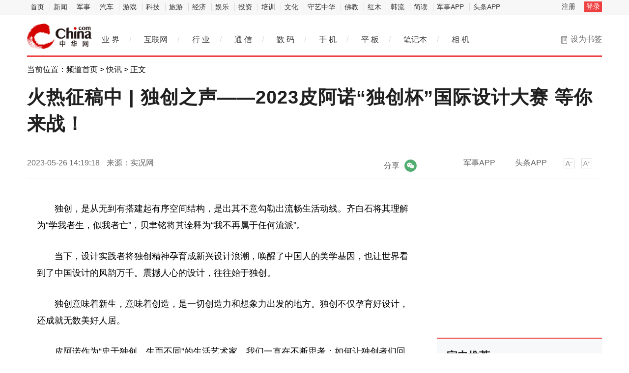

--- FILE ---
content_type: text/html
request_url: https://hea.china.com/article/20230526/052023_1291671.html
body_size: 14987
content:
<!doctype html>
<html>
<head>
<meta charset="utf-8">
<title>火热征稿中 | 独创之声——2023皮阿诺“独创杯”国际设计大赛 等你来战！_中华网</title>
<meta name="keywords" content="产业资讯,科技动态,IT业界,通信,互联网,家电,数字生活,IT幽默,IPTV,3G,WEB2.0,IT人物,曝光台,科普,科学探索,科技新品,奇趣异事,手机,数码相机,MP3,笔记本,奇趣硬件">
<meta name="description" content="独创，是从无到有搭建起有序空间结构，是出其不意勾勒出流畅生活动线。齐白石将其理解为学我者生，似我者亡，贝聿铭将其诠释为我不再属于任   ">	
<meta http-equiv="Cache-Control" content="no-siteapp" />
<meta http-equiv="Cache-Control" content="no-transform" />
<link href="https://tech.china.com/static_digi/css/article-style.css" rel="stylesheet" />
<link href="https://tech.china.com/static_digi/css/video-js.min.css" rel="stylesheet" media="all" />
<link href="https://tech.china.com/static_digi/css/style_print.css" rel="stylesheet" media="print" />
<script src="https://tech.china.com/static_digi/js/jquery-1.11.1.min.js"></script>
<link rel="shortcut icon" href="https://tech.china.com/static_digi/images/favicon.ico" type="image/x-icon">	
<script src="https://tech.china.com/static_digi/js/uaredirect.js"></script>
<SCRIPT type=text/javascript>uaredirect("http://m.tech.china.com/hea/article/20230526/052023_1291671.html");</SCRIPT>	
<!--控制字体大小js-->	
<script src="https://tech.china.com/static_digi/js/function.js"></script>
<script src="https://tech.china.com/static_digi/js/jquery.qrcode.min.js"></script>
		<script src="https://tech.china.com/static_digi/js/article.js"></script>
<!--控制字体大小js-->
<style>
 .top_header_logo {
    position: relative;
    width: 195px;
    height: 50px;
    display: block;
    float: left;
    background: url(//www.china.com/zh_cn/img1905/2020/v21_logo@2x.png) no-repeat 0 50%;
    background-size: auto 30px;
}
.main-header .top_header_logo a {
    display: block;
    height: 100%;
    font-size: 12px;
    overflow: hidden;
    text-indent: -666px;
} 
.top_header_logo_channel {
    float: left;
    font-size: 29px;
    line-height: 50px;
    color: #000;
}
.article_info {
    position: relative;
    margin-top: 25px;
    color: #8D8D8D;
    height: 25px;
    line-height: 25px;
    font-size: 16px;
}
.article_info .share{line-height:25px;float:right;text-align:center;}
.article_info .share em{display:inline-block;vertical-align:top;font-style: normal;}
.article_info .share i{vertical-align:top;margin-left:10px;display:inline-block;width:25px;height:25px;background-position:50% 50%;background-repeat:no-repeat;background-size:contain;overflow:hidden;text-indent:-200px;cursor:pointer;}
.article_info .share i.wx{background-image:url(https://tech.china.com/static_digi/images/weixin.png);}
.article_info .share i.pyq{}
.article_info .share .qrcode_wrap{z-index:1;width:120px;height:180px;padding:20px 20px 0;position:absolute;right:40px;top:40px;background:#fff;border:solid 1px #ddd;border-radius:4px;line-height:20px;color:#333;font-size:12px;font-weight:normal;color:#666;}
.article_info .share .qrcode_close{color: #333;text-decoration: none; width:15px;height:15px;position:absolute;right:2px;top:2px;font-size:15px;line-height:13px;}
.article_info .hidden{display: none;}
.article_info p{
	margin: 0;
}
</style>	
</head>
<!--导航栏-1start-->	
<div class="channel-nav-bg">
  <div class="channel-nav">
    <div class="channel-nav-list"> 
	<a href="http://www.china.com/" target="_blank">首页</a>
	<a href="//news.china.com/" target="_blank">新闻</a>
	<a href="//military.china.com" target="_blank">军事</a>
	<a href="http://auto.china.com/" target="_blank">汽车</a>
	<a href="http://game.china.com/" target="_blank">游戏</a>
	<a href="http://tech.china.com/" target="_blank">科技</a>
	<a href="http://travel.china.com/" target="_blank">旅游</a>
	<a href="http://finance.china.com/" target="_blank">经济</a>
	<a href="http://ent.china.com/" target="_blank">娱乐</a>
	<a href="http://money.china.com" target="_blank">投资</a>
	<a href="http://peixun.china.com" target="_blank">培训</a>
	<a href="http://culture.china.com/" target="_blank">文化</a>
	<a href="http://shouyi.china.com/" target="_blank">守艺中华</a>
	<a href="//fo.china.com/" target="_blank">佛教</a>
	<a href="http://hongmu.china.com" target="_blank">红木</a>
	<a href="http://korea.china.com/" target="_blank">韩流</a>
	<a href="http://club.china.com/" target="_blank">简读</a>
	<a href="//toutiaoapp.china.com/public/download?appName=ch_mil&channel=china5" target="_blank">军事APP</a>
	<a href="//toutiaoapp.china.com/public/download?appName=ch_hl&channel=china5" target="_blank">头条APP</a> 
	  </div>
    <div class="channel-nav-login" id="chanTopNavLogin"> <a href="#" target="_blank">注册</a> <a href="#" class="channel-nav-entry" target="_blank">登录</a> </div>
  </div>
</div>		
<!--导航栏-1end-->
<!--导航栏-2start-->	
<div class="main-header">
  <h1 class="top_header_logo"><a href="/" target="_blank">中华网家电</a></h1>
 
  <div class="header-addfav">设为书签<span class="header-addfav-area"><strong>Ctrl+D</strong>将本页面保存为书签，全面了解最新资讯，方便快捷。</span></div>
<div id="newsNav"> 
  <a href="http://tech.china.com/articles/" target="_blank">业 界</a><em>/</em> 
  <a href="http://tech.china.com/internet/" target="_blank">互联网</a><em>/</em> 
  <a href="http://tech.china.com/industrys/" target="_blank">行 业</a><em>/</em> 
  <a href="http://tech.china.com/telphone/" target="_blank">通 信</a><em>/</em> 
  <a href="http://digi.china.com/" target="_blank">数 码</a><em>/</em> 
  <a href="http://digi.china.com/smartphone/" target="_blank">手 机</a><em>/</em> 
  <a href="http://digi.china.com/tabletpc/" target="_blank">平 板</a><em>/</em> 
  <a href="http://digi.china.com/notebookpc/" target="_blank">笔记本</a><em>/</em> 
  <a href="http://digi.china.com/cameradv/" target="_blank">相 机</a> 
</div>
</div>
<!--导航栏-2end-->
<!--位置导航start-->	
<div class="epMisc" id="epMisc">
  <div class="epMiscCon">
    <div id="chan_breadcrumbs">
      当前位置：<a href="https://tech.china.com/">频道首页</a> &gt; <a href="http://hea.china.com/home/">快讯</a> &gt; 正文    </div>
  </div>
</div>
<!--位置导航end-->	
<div id="chan_mainBlk" class="clearfix">
<!--标题start-->	
  <h1 id="chan_newsTitle">火热征稿中 | 独创之声——2023皮阿诺“独创杯”国际设计大赛 等你来战！</h1>
<!--标题end-->		
  <div class="chan_newsInfo" id="chan_newsInfo">
    <div class="chan_newsInfo_body" id="js-article-title" data-grid="300">
      <div class="chan_newsInfo_title">火热征稿中 | 独创之声——2023皮阿诺“独创杯”国际设计大赛 等你来战！</div>
      <div class="chan_newsInfo_source"><span class="time">2023-05-26 14:19:18</span> <span class="source">来源：实况网</span> </div>
      <div class="chan_newsInfo_link" id=“chan_newsInfo_link”> <a href="#" class="chan_newsInfo_font_small" onclick="doZoom('chan_newsDetail',-1); return false;">小</a> <a href="#" class="chan_newsInfo_font_big" onclick="doZoom('chan_newsDetail',1); return false;">大</a>
        <div class="cn_share"> </div> </div>
      <div class="chan_app_upload"><a href="https://toutiaoapp.china.com/public/download?appName=ch_mil&channel=china4" target="_blank">军事APP</a><a href="https://toutiaoapp.china.com/public/download?appName=ch_hl&channel=china4" target="_blank">头条APP</a></div>
    <div class="article_info" style="display: inline-block;left: 40%;">
			<div class="share">
				<em>分享</em><i class="wx" id="js-share-weixin">微信</i>
				<div class="qrcode_wrap hidden" id="js-qrcode-wrap">
					<a href="javascript:;" target="_self" class="qrcode_close" id="js-qrcode-close" title="关闭">×</a>
					<div id="js-qrcode-img"></div>
					<p>用微信扫码二维码</p>
					<p>分享至好友和朋友圈</p>
				</div>
			</div>
		</div>
	</div>
  </div>
  <div id="chan_mainBlk_lft"> 
<script>
/**
* 通过data-grid属性获取浮动开始位置
*  @param {type} id 从id元素位置开始浮动
*  @param {int} 传入滚动数值
*  @param {type} end 滚动到id元素位置停止浮动
*/
function itemPosition(start,scroll,end){
  var id = $('#'+start),
      end = end||'',
      endgrid = 0;
  if(id.length>0){
      if($('#'+end).length>0){
          var endobj = $('#'+end);
          endgrid = endobj.offset().top;
      }
      //console.log(endgrid);
      var figure = id.attr('data-grid') || id.offset().top;
      if(scroll>figure){
          if(endgrid && scroll>endgrid){
              id.removeClass("fixed");
          }else{
              id.addClass("fixed");
          }
      }else{
          id.removeClass("fixed");
      }
  }
};

/**
* 整体函数调用相关
*/
function init(){
// 窗口上下滚动相关
    $(window).scroll(function() {
        var scltop = $(window).scrollTop();
        // 导航浮动
        itemPosition('js-article-title',scltop,'js-article-bottom');//终极页
        });
}
$(function(){
  init();
});
</script>
    <div id="chan_newsBlk">
      <div id="chan_newsDetail">
			
                <p style="padding-bottom: 0.8em; widows: 2; text-transform: none; background-color: rgb(255,255,255); font-style: normal; text-indent: 2em; margin: 0px; padding-left: 0px; padding-right: 0px; font-family: 'Hiragino Sans GB', 'Microsoft YaHei', 'WenQuanYi Micro Hei', Tahoma, arial, sans-serif; white-space: normal; orphans: 2; letter-spacing: normal; color: rgb(102,102,102); font-size: 18px; font-weight: 400; word-spacing: 0px; padding-top: 0.8em; font-variant-ligatures: normal; font-variant-caps: normal; -webkit-text-stroke-width: 0px; text-decoration-style: initial; text-decoration-color: initial"><span style="color: #000000">独创，是从无到有搭建起有序空间结构，是出其不意勾勒出流畅生活动线。齐白石将其理解为&ldquo;学我者生，似我者亡&rdquo;，贝聿铭将其诠释为&ldquo;我不再属于任何流派&rdquo;。</span></p>
<p style="padding-bottom: 0.8em; widows: 2; text-transform: none; background-color: rgb(255,255,255); font-style: normal; text-indent: 2em; margin: 0px; padding-left: 0px; padding-right: 0px; font-family: 'Hiragino Sans GB', 'Microsoft YaHei', 'WenQuanYi Micro Hei', Tahoma, arial, sans-serif; white-space: normal; orphans: 2; letter-spacing: normal; color: rgb(102,102,102); font-size: 18px; font-weight: 400; word-spacing: 0px; padding-top: 0.8em; font-variant-ligatures: normal; font-variant-caps: normal; -webkit-text-stroke-width: 0px; text-decoration-style: initial; text-decoration-color: initial"><span style="color: #000000">当下，设计实践者将独创<span class="keyword">精神</span>孕育成新兴设计浪潮，唤醒了<span class="keyword">中国</span>人的美学基因，也让世界看到了<span class="keyword">中国</span>设计的风韵万千。震撼人心的设计，往往始于独创。</span></p>
<p style="padding-bottom: 0.8em; widows: 2; text-transform: none; background-color: rgb(255,255,255); font-style: normal; text-indent: 2em; margin: 0px; padding-left: 0px; padding-right: 0px; font-family: 'Hiragino Sans GB', 'Microsoft YaHei', 'WenQuanYi Micro Hei', Tahoma, arial, sans-serif; white-space: normal; orphans: 2; letter-spacing: normal; color: rgb(102,102,102); font-size: 18px; font-weight: 400; word-spacing: 0px; padding-top: 0.8em; font-variant-ligatures: normal; font-variant-caps: normal; -webkit-text-stroke-width: 0px; text-decoration-style: initial; text-decoration-color: initial"><span style="color: #000000">独创意味着新生，意味着创造，是一切创造力和想象力出发的地方。独创不仅孕育好设计，还成就无数美好人居。</span></p>
<p style="padding-bottom: 0.8em; widows: 2; text-transform: none; background-color: rgb(255,255,255); font-style: normal; text-indent: 2em; margin: 0px; padding-left: 0px; padding-right: 0px; font-family: 'Hiragino Sans GB', 'Microsoft YaHei', 'WenQuanYi Micro Hei', Tahoma, arial, sans-serif; white-space: normal; orphans: 2; letter-spacing: normal; color: rgb(102,102,102); font-size: 18px; font-weight: 400; word-spacing: 0px; padding-top: 0.8em; font-variant-ligatures: normal; font-variant-caps: normal; -webkit-text-stroke-width: 0px; text-decoration-style: initial; text-decoration-color: initial"><span style="color: #000000">皮阿诺作为&ldquo;忠于独创，生而不同&rdquo;的生活艺术家，我们一直在不断思考：如何让独创者们回归设计初衷，立足生活美学体验，创造更多品质家居解决方案，为千万家庭构筑起独特美好人居？</span></p>
<p style="text-align: center; padding-bottom: 0.8em; widows: 2; text-transform: none; background-color: rgb(255,255,255); font-style: normal; text-indent: 2em; margin: 0px; padding-left: 0px; padding-right: 0px; font-family: 'Hiragino Sans GB', 'Microsoft YaHei', 'WenQuanYi Micro Hei', Tahoma, arial, sans-serif; white-space: normal; orphans: 2; letter-spacing: normal; color: rgb(102,102,102); font-size: 18px; font-weight: 400; word-spacing: 0px; padding-top: 0.8em; font-variant-ligatures: normal; font-variant-caps: normal; -webkit-text-stroke-width: 0px; text-decoration-style: initial; text-decoration-color: initial"><span style="color: #000000"><img _src="http://xinmeibao.oss-cn-hangzhou.aliyuncs.com/uploads/editor/20230526/1685072561299119.png" alt="" src="http://xinmeibao.oss-cn-hangzhou.aliyuncs.com/uploads/editor/20230526/1685072561299119.png" style="border-bottom: 0px; border-left: 0px; margin: auto; display: block; max-width: 600px; vertical-align: top; border-top: 0px; border-right: 0px" /></span></p>
<p style="padding-bottom: 0.8em; widows: 2; text-transform: none; background-color: rgb(255,255,255); font-style: normal; text-indent: 2em; margin: 0px; padding-left: 0px; padding-right: 0px; font-family: 'Hiragino Sans GB', 'Microsoft YaHei', 'WenQuanYi Micro Hei', Tahoma, arial, sans-serif; white-space: normal; orphans: 2; letter-spacing: normal; color: rgb(102,102,102); font-size: 18px; font-weight: 400; word-spacing: 0px; padding-top: 0.8em; font-variant-ligatures: normal; font-variant-caps: normal; -webkit-text-stroke-width: 0px; text-decoration-style: initial; text-decoration-color: initial"><span style="color: #000000">2023年，我们以&ldquo;独创杯&rdquo;国际设计<span class="keyword"><span class="keyword">大赛</span></span>正式吹响高端全屋定制设计集结号，汇聚起有创造<span class="keyword">精神</span>的设计师，为大家带来一场独有锋芒的设计实验。</span></p>
<p style="padding-bottom: 0.8em; widows: 2; text-transform: none; background-color: rgb(255,255,255); font-style: normal; text-indent: 2em; margin: 0px; padding-left: 0px; padding-right: 0px; font-family: 'Hiragino Sans GB', 'Microsoft YaHei', 'WenQuanYi Micro Hei', Tahoma, arial, sans-serif; white-space: normal; orphans: 2; letter-spacing: normal; color: rgb(102,102,102); font-size: 18px; font-weight: 400; word-spacing: 0px; padding-top: 0.8em; font-variant-ligatures: normal; font-variant-caps: normal; -webkit-text-stroke-width: 0px; text-decoration-style: initial; text-decoration-color: initial"><span style="color: #000000">在此，独创之声&mdash;&mdash;2023皮阿诺&ldquo;独创杯&rdquo;国际设计<span class="keyword"><span class="keyword">大赛</span></span>重磅启动！本次<span class="keyword"><span class="keyword">大赛</span></span>我们以&ldquo;独创之声&rdquo;为主题，秉承&ldquo;让每一位独创者发光&rdquo;的宗旨，希望为潜心钻研不曾多言的设计菁英们提供舞<span class="keyword">台</span>，让每位独创者的创意、灵感、价值都能被看见、被认可，以原创设计传递东方气韵，焕发<span class="keyword">中国</span>独创设计意识的觉醒</span></p>
<p style="padding-bottom: 0.8em; widows: 2; text-transform: none; background-color: rgb(255,255,255); font-style: normal; text-indent: 2em; margin: 0px; padding-left: 0px; padding-right: 0px; font-family: 'Hiragino Sans GB', 'Microsoft YaHei', 'WenQuanYi Micro Hei', Tahoma, arial, sans-serif; white-space: normal; orphans: 2; letter-spacing: normal; color: rgb(102,102,102); font-size: 18px; font-weight: 400; word-spacing: 0px; padding-top: 0.8em; font-variant-ligatures: normal; font-variant-caps: normal; -webkit-text-stroke-width: 0px; text-decoration-style: initial; text-decoration-color: initial"><span style="color: #000000">赛事亮点</span></p>
<p style="padding-bottom: 0.8em; widows: 2; text-transform: none; background-color: rgb(255,255,255); font-style: normal; text-indent: 2em; margin: 0px; padding-left: 0px; padding-right: 0px; font-family: 'Hiragino Sans GB', 'Microsoft YaHei', 'WenQuanYi Micro Hei', Tahoma, arial, sans-serif; white-space: normal; orphans: 2; letter-spacing: normal; color: rgb(102,102,102); font-size: 18px; font-weight: 400; word-spacing: 0px; padding-top: 0.8em; font-variant-ligatures: normal; font-variant-caps: normal; -webkit-text-stroke-width: 0px; text-decoration-style: initial; text-decoration-color: initial"><span style="color: #000000">▌全球<span class="keyword">性</span>设计赛事，高端且权威皮阿诺&ldquo;独创杯&rdquo;国际设计<span class="keyword"><span class="keyword">大赛</span></span>，是一场聚焦推动独创者成长的设计盛事，并将持续为独创者提供广阔的展示<span class="keyword">平</span><span class="keyword">台</span>，其独特、新颖、积极的赛事赋能，在过去的两年时光里，引起了全球设计师的广泛关注以及社会认可，并赢得各界人士的称赞与共同推动。▌每年逾1000+设计师参与，影响传播覆盖面更广</span></p>
<p style="padding-bottom: 0.8em; widows: 2; text-transform: none; background-color: rgb(255,255,255); font-style: normal; text-indent: 2em; margin: 0px; padding-left: 0px; padding-right: 0px; font-family: 'Hiragino Sans GB', 'Microsoft YaHei', 'WenQuanYi Micro Hei', Tahoma, arial, sans-serif; white-space: normal; orphans: 2; letter-spacing: normal; color: rgb(102,102,102); font-size: 18px; font-weight: 400; word-spacing: 0px; padding-top: 0.8em; font-variant-ligatures: normal; font-variant-caps: normal; -webkit-text-stroke-width: 0px; text-decoration-style: initial; text-decoration-color: initial"><span style="color: #000000">皮阿诺&ldquo;独创杯&rdquo;国际设计<span class="keyword"><span class="keyword">大赛</span></span>每年逾1000+国内外设计师积极参与。赛事全程通过多家行业资深媒体追踪报道，以及在80万+设计粉丝的知识宇航家全<span class="keyword">平</span><span class="keyword">台</span>宣发，并加入数十位知名设计师KOL自媒体宣传，共同扩<span class="keyword"><span class="keyword">大赛</span></span>事<a href='http://www.830020.com/' target='_blank' style='text-decoration: none;'>的</a>影响力与传播度，影响力有效覆盖华东、华南等多个城市区域。</span></p>
<p style="padding-bottom: 0.8em; widows: 2; text-transform: none; background-color: rgb(255,255,255); font-style: normal; text-indent: 2em; margin: 0px; padding-left: 0px; padding-right: 0px; font-family: 'Hiragino Sans GB', 'Microsoft YaHei', 'WenQuanYi Micro Hei', Tahoma, arial, sans-serif; white-space: normal; orphans: 2; letter-spacing: normal; color: rgb(102,102,102); font-size: 18px; font-weight: 400; word-spacing: 0px; padding-top: 0.8em; font-variant-ligatures: normal; font-variant-caps: normal; -webkit-text-stroke-width: 0px; text-decoration-style: initial; text-decoration-color: initial"><span style="color: #000000">▌跨界艺术、国内外独创大咖，多元且专业</span></p>
<p style="padding-bottom: 0.8em; widows: 2; text-transform: none; background-color: rgb(255,255,255); font-style: normal; text-indent: 2em; margin: 0px; padding-left: 0px; padding-right: 0px; font-family: 'Hiragino Sans GB', 'Microsoft YaHei', 'WenQuanYi Micro Hei', Tahoma, arial, sans-serif; white-space: normal; orphans: 2; letter-spacing: normal; color: rgb(102,102,102); font-size: 18px; font-weight: 400; word-spacing: 0px; padding-top: 0.8em; font-variant-ligatures: normal; font-variant-caps: normal; -webkit-text-stroke-width: 0px; text-decoration-style: initial; text-decoration-color: initial"><span style="color: #000000"><span class="keyword"><span class="keyword">大赛</span></span>联动6位优秀设计师者作为赛事评委：</span></p>
<p style="padding-bottom: 0.8em; widows: 2; text-transform: none; background-color: rgb(255,255,255); font-style: normal; text-indent: 2em; margin: 0px; padding-left: 0px; padding-right: 0px; font-family: 'Hiragino Sans GB', 'Microsoft YaHei', 'WenQuanYi Micro Hei', Tahoma, arial, sans-serif; white-space: normal; orphans: 2; letter-spacing: normal; color: rgb(102,102,102); font-size: 18px; font-weight: 400; word-spacing: 0px; padding-top: 0.8em; font-variant-ligatures: normal; font-variant-caps: normal; -webkit-text-stroke-width: 0px; text-decoration-style: initial; text-decoration-color: initial"><span style="color: #000000"><span class="keyword">中国</span>工业设计之父&middot;柳冠中</span></p>
<p style="padding-bottom: 0.8em; widows: 2; text-transform: none; background-color: rgb(255,255,255); font-style: normal; text-indent: 2em; margin: 0px; padding-left: 0px; padding-right: 0px; font-family: 'Hiragino Sans GB', 'Microsoft YaHei', 'WenQuanYi Micro Hei', Tahoma, arial, sans-serif; white-space: normal; orphans: 2; letter-spacing: normal; color: rgb(102,102,102); font-size: 18px; font-weight: 400; word-spacing: 0px; padding-top: 0.8em; font-variant-ligatures: normal; font-variant-caps: normal; -webkit-text-stroke-width: 0px; text-decoration-style: initial; text-decoration-color: initial"><span style="color: #000000">宾尼法利纳<span class="keyword">中国</span>建筑设计<span class="keyword">总</span>监 &middot;Jacopo Reale</span></p>
<p style="padding-bottom: 0.8em; widows: 2; text-transform: none; background-color: rgb(255,255,255); font-style: normal; text-indent: 2em; margin: 0px; padding-left: 0px; padding-right: 0px; font-family: 'Hiragino Sans GB', 'Microsoft YaHei', 'WenQuanYi Micro Hei', Tahoma, arial, sans-serif; white-space: normal; orphans: 2; letter-spacing: normal; color: rgb(102,102,102); font-size: 18px; font-weight: 400; word-spacing: 0px; padding-top: 0.8em; font-variant-ligatures: normal; font-variant-caps: normal; -webkit-text-stroke-width: 0px; text-decoration-style: initial; text-decoration-color: initial"><span style="color: #000000">CCD管理合伙人&middot;庄瑞安Ray Chuang</span></p>
<p style="padding-bottom: 0.8em; widows: 2; text-transform: none; background-color: rgb(255,255,255); font-style: normal; text-indent: 2em; margin: 0px; padding-left: 0px; padding-right: 0px; font-family: 'Hiragino Sans GB', 'Microsoft YaHei', 'WenQuanYi Micro Hei', Tahoma, arial, sans-serif; white-space: normal; orphans: 2; letter-spacing: normal; color: rgb(102,102,102); font-size: 18px; font-weight: 400; word-spacing: 0px; padding-top: 0.8em; font-variant-ligatures: normal; font-variant-caps: normal; -webkit-text-stroke-width: 0px; text-decoration-style: initial; text-decoration-color: initial"><span style="color: #000000">杭州一直建筑设计事务所创始人&middot;谢天</span></p>
<p style="padding-bottom: 0.8em; widows: 2; text-transform: none; background-color: rgb(255,255,255); font-style: normal; text-indent: 2em; margin: 0px; padding-left: 0px; padding-right: 0px; font-family: 'Hiragino Sans GB', 'Microsoft YaHei', 'WenQuanYi Micro Hei', Tahoma, arial, sans-serif; white-space: normal; orphans: 2; letter-spacing: normal; color: rgb(102,102,102); font-size: 18px; font-weight: 400; word-spacing: 0px; padding-top: 0.8em; font-variant-ligatures: normal; font-variant-caps: normal; -webkit-text-stroke-width: 0px; text-decoration-style: initial; text-decoration-color: initial"><span style="color: #000000"><span class="keyword">中国</span>&ldquo;解构主义&rdquo;设计代表人物&middot;赵睿上海译格照明设计创始人兼设计<span class="keyword">总</span>监&middot;马仁凯</span></p>
<p style="text-align: center; padding-bottom: 0.8em; widows: 2; text-transform: none; background-color: rgb(255,255,255); font-style: normal; text-indent: 2em; margin: 0px; padding-left: 0px; padding-right: 0px; font-family: 'Hiragino Sans GB', 'Microsoft YaHei', 'WenQuanYi Micro Hei', Tahoma, arial, sans-serif; white-space: normal; orphans: 2; letter-spacing: normal; color: rgb(102,102,102); font-size: 18px; font-weight: 400; word-spacing: 0px; padding-top: 0.8em; font-variant-ligatures: normal; font-variant-caps: normal; -webkit-text-stroke-width: 0px; text-decoration-style: initial; text-decoration-color: initial"><span style="color: #000000"><img _src="http://xinmeibao.oss-cn-hangzhou.aliyuncs.com/uploads/editor/20230526/1685072561345124.jpeg" alt="" src="http://xinmeibao.oss-cn-hangzhou.aliyuncs.com/uploads/editor/20230526/1685072561345124.jpeg" style="border-bottom: 0px; border-left: 0px; margin: auto; display: block; max-width: 600px; vertical-align: top; border-top: 0px; border-right: 0px" /></span></p>
<p style="padding-bottom: 0.8em; widows: 2; text-transform: none; background-color: rgb(255,255,255); font-style: normal; text-indent: 2em; margin: 0px; padding-left: 0px; padding-right: 0px; font-family: 'Hiragino Sans GB', 'Microsoft YaHei', 'WenQuanYi Micro Hei', Tahoma, arial, sans-serif; white-space: normal; orphans: 2; letter-spacing: normal; color: rgb(102,102,102); font-size: 18px; font-weight: 400; word-spacing: 0px; padding-top: 0.8em; font-variant-ligatures: normal; font-variant-caps: normal; -webkit-text-stroke-width: 0px; text-decoration-style: initial; text-decoration-color: initial"><span style="color: #000000">独创之声&mdash;&mdash;2023年皮阿诺&ldquo;独创杯&rdquo;国际设计<span class="keyword"><span class="keyword">大赛</span></span>已于5月23日重磅启动，正火热征稿中！我们希望广大优秀的独创者从不为人知的&ldquo;幕后&rdquo;走到&ldquo;<span class="keyword">台</span>前&rdquo;来，将自己用心打造的设计作品呈现给更多人看，获得更广泛的认可。</span></p>
<p style="padding-bottom: 0.8em; widows: 2; text-transform: none; background-color: rgb(255,255,255); font-style: normal; text-indent: 2em; margin: 0px; padding-left: 0px; padding-right: 0px; font-family: 'Hiragino Sans GB', 'Microsoft YaHei', 'WenQuanYi Micro Hei', Tahoma, arial, sans-serif; white-space: normal; orphans: 2; letter-spacing: normal; color: rgb(102,102,102); font-size: 18px; font-weight: 400; word-spacing: 0px; padding-top: 0.8em; font-variant-ligatures: normal; font-variant-caps: normal; -webkit-text-stroke-width: 0px; text-decoration-style: initial; text-decoration-color: initial"><span style="color: #000000">对于想要挑战自我的设计师，这将不止是一场难得的同场<span class="keyword">竞技</span>，更是一场酣畅淋漓的独创思维碰撞。通过独创杯设计<span class="keyword"><span class="keyword">大赛</span></span>，你不但有机会赢取独创之声奖杯的荣誉认证，提升自身价值，并获得个人成长<span class="keyword">基金</span>及媒体宣传等权益扶持，还能和知名设计大咖和众多设计精英同<span class="keyword">台</span>交流、同<span class="keyword">台</span>切磋，快速实现思维的迁跃。</span></p>
<p style="text-align: center; padding-bottom: 0.8em; widows: 2; text-transform: none; background-color: rgb(255,255,255); font-style: normal; text-indent: 2em; margin: 0px; padding-left: 0px; padding-right: 0px; font-family: 'Hiragino Sans GB', 'Microsoft YaHei', 'WenQuanYi Micro Hei', Tahoma, arial, sans-serif; white-space: normal; orphans: 2; letter-spacing: normal; color: rgb(102,102,102); font-size: 18px; font-weight: 400; word-spacing: 0px; padding-top: 0.8em; font-variant-ligatures: normal; font-variant-caps: normal; -webkit-text-stroke-width: 0px; text-decoration-style: initial; text-decoration-color: initial"><span style="color: rgb(0, 0, 0); text-indent: 2em;">立即报名参赛▼</span></p>
<p style="text-align: center; padding-bottom: 0.8em; widows: 2; text-transform: none; background-color: rgb(255,255,255); font-style: normal; text-indent: 2em; margin: 0px; padding-left: 0px; padding-right: 0px; font-family: 'Hiragino Sans GB', 'Microsoft YaHei', 'WenQuanYi Micro Hei', Tahoma, arial, sans-serif; white-space: normal; orphans: 2; letter-spacing: normal; color: rgb(102,102,102); font-size: 18px; font-weight: 400; word-spacing: 0px; padding-top: 0.8em; font-variant-ligatures: normal; font-variant-caps: normal; -webkit-text-stroke-width: 0px; text-decoration-style: initial; text-decoration-color: initial"><span style="color: #000000"><img _src="http://xinmeibao.oss-cn-hangzhou.aliyuncs.com/uploads/editor/20230526/1685072562232458.jpg" alt="1685071635987.jpg" src="http://xinmeibao.oss-cn-hangzhou.aliyuncs.com/uploads/editor/20230526/1685072562232458.jpg" style="border-bottom: 0px; border-left: 0px; margin: auto; display: block; max-width: 600px; vertical-align: top; border-top: 0px; border-right: 0px" /></span></p>
<p style="text-align: center; padding-bottom: 0.8em; widows: 2; text-transform: none; background-color: rgb(255,255,255); font-style: normal; text-indent: 2em; margin: 0px; padding-left: 0px; padding-right: 0px; font-family: 'Hiragino Sans GB', 'Microsoft YaHei', 'WenQuanYi Micro Hei', Tahoma, arial, sans-serif; white-space: normal; orphans: 2; letter-spacing: normal; color: rgb(102,102,102); font-size: 18px; font-weight: 400; word-spacing: 0px; padding-top: 0.8em; font-variant-ligatures: normal; font-variant-caps: normal; -webkit-text-stroke-width: 0px; text-decoration-style: initial; text-decoration-color: initial"><span style="color: #000000"><img _src="http://xinmeibao.oss-cn-hangzhou.aliyuncs.com/uploads/editor/20230526/1685072562617721.jpg" alt="1685071661878.jpg" src="http://xinmeibao.oss-cn-hangzhou.aliyuncs.com/uploads/editor/20230526/1685072562617721.jpg" style="border-bottom: 0px; border-left: 0px; margin: auto; display: block; max-width: 600px; vertical-align: top; border-top: 0px; border-right: 0px" /></span></p>
<p style="text-align: center; padding-bottom: 0.8em; widows: 2; text-transform: none; background-color: rgb(255,255,255); font-style: normal; text-indent: 2em; margin: 0px; padding-left: 0px; padding-right: 0px; font-family: 'Hiragino Sans GB', 'Microsoft YaHei', 'WenQuanYi Micro Hei', Tahoma, arial, sans-serif; white-space: normal; orphans: 2; letter-spacing: normal; color: rgb(102,102,102); font-size: 18px; font-weight: 400; word-spacing: 0px; padding-top: 0.8em; font-variant-ligatures: normal; font-variant-caps: normal; -webkit-text-stroke-width: 0px; text-decoration-style: initial; text-decoration-color: initial"><span style="color: #000000"><img _src="http://xinmeibao.oss-cn-hangzhou.aliyuncs.com/uploads/editor/20230526/1685072562166972.jpg" alt="1685071714415.jpg" src="http://xinmeibao.oss-cn-hangzhou.aliyuncs.com/uploads/editor/20230526/1685072562166972.jpg" style="border-bottom: 0px; border-left: 0px; margin: auto; display: block; max-width: 600px; vertical-align: top; border-top: 0px; border-right: 0px" /></span></p>
<p style="text-align: center; padding-bottom: 0.8em; widows: 2; text-transform: none; background-color: rgb(255,255,255); font-style: normal; text-indent: 2em; margin: 0px; padding-left: 0px; padding-right: 0px; font-family: 'Hiragino Sans GB', 'Microsoft YaHei', 'WenQuanYi Micro Hei', Tahoma, arial, sans-serif; white-space: normal; orphans: 2; letter-spacing: normal; color: rgb(102,102,102); font-size: 18px; font-weight: 400; word-spacing: 0px; padding-top: 0.8em; font-variant-ligatures: normal; font-variant-caps: normal; -webkit-text-stroke-width: 0px; text-decoration-style: initial; text-decoration-color: initial"><span style="color: #000000"><img _src="file://C:/Users/Administrator/Desktop/编辑推荐/ueditor/themes/default/images/spacer.gif" src="file:///C:/Users/Administrator/Desktop/ç¼è¾æ¨è/ueditor/themes/default/images/spacer.gif" style="border-bottom: rgb(221,221,221) 1px solid; border-left: rgb(221,221,221) 1px solid; margin: auto; display: block; max-width: 600px; background: url(file://C:/Users/Administrator/Desktop/编辑推荐/ueditor/lang/zh-cn/images/localimage.png) no-repeat center center; vertical-align: top; border-top: rgb(221,221,221) 1px solid; border-right: rgb(221,221,221) 1px solid" word_img="file://C:/Users/Administrator/Desktop/编辑推荐/ueditor/themes/default/images/spacer.gif" /></span></p>
<p style="text-align: center; padding-bottom: 0.8em; widows: 2; text-transform: none; background-color: rgb(255,255,255); font-style: normal; text-indent: 2em; margin: 0px; padding-left: 0px; padding-right: 0px; font-family: 'Hiragino Sans GB', 'Microsoft YaHei', 'WenQuanYi Micro Hei', Tahoma, arial, sans-serif; white-space: normal; orphans: 2; letter-spacing: normal; color: rgb(102,102,102); font-size: 18px; font-weight: 400; word-spacing: 0px; padding-top: 0.8em; font-variant-ligatures: normal; font-variant-caps: normal; -webkit-text-stroke-width: 0px; text-decoration-style: initial; text-decoration-color: initial"><span style="color: #000000"><img _src="http://xinmeibao.oss-cn-hangzhou.aliyuncs.com/uploads/editor/20230526/1685072562644906.gif" alt="1685071951909387.gif" src="http://xinmeibao.oss-cn-hangzhou.aliyuncs.com/uploads/editor/20230526/1685072562644906.gif" style="border-bottom: 0px; border-left: 0px; margin: auto; display: block; max-width: 600px; vertical-align: top; border-top: 0px; border-right: 0px" /></span></p>
<p style="padding-bottom: 0.8em; widows: 2; text-transform: none; background-color: rgb(255,255,255); font-style: normal; text-indent: 2em; margin: 0px; padding-left: 0px; padding-right: 0px; font-family: 'Hiragino Sans GB', 'Microsoft YaHei', 'WenQuanYi Micro Hei', Tahoma, arial, sans-serif; white-space: normal; orphans: 2; letter-spacing: normal; color: rgb(102,102,102); font-size: 18px; font-weight: 400; word-spacing: 0px; padding-top: 0.8em; font-variant-ligatures: normal; font-variant-caps: normal; -webkit-text-stroke-width: 0px; text-decoration-style: initial; text-decoration-color: initial"><span style="color: #000000">&nbsp; 杰出设计机构TOP10入围机构将能获得组委会颁发的权威奖杯、证书认证，以及设计成长<span class="keyword">基金</span>和参加&ldquo;独创杯&rdquo;的颁奖典礼。</span></p>
<p style="padding-bottom: 0.8em; widows: 2; text-transform: none; background-color: rgb(255,255,255); font-style: normal; text-indent: 2em; margin: 0px; padding-left: 0px; padding-right: 0px; font-family: 'Hiragino Sans GB', 'Microsoft YaHei', 'WenQuanYi Micro Hei', Tahoma, arial, sans-serif; white-space: normal; orphans: 2; letter-spacing: normal; color: rgb(102,102,102); font-size: 18px; font-weight: 400; word-spacing: 0px; padding-top: 0.8em; font-variant-ligatures: normal; font-variant-caps: normal; -webkit-text-stroke-width: 0px; text-decoration-style: initial; text-decoration-color: initial"><span style="color: #000000">年度独创缔造者TOP10入围设计师将能获得组委会颁发的权威奖杯、证书认证，以及设计成长<span class="keyword">基金</span>和参加&ldquo;独创杯&rdquo;的颁奖典礼。</span></p>
<p style="padding-bottom: 0.8em; widows: 2; text-transform: none; background-color: rgb(255,255,255); font-style: normal; text-indent: 2em; margin: 0px; padding-left: 0px; padding-right: 0px; font-family: 'Hiragino Sans GB', 'Microsoft YaHei', 'WenQuanYi Micro Hei', Tahoma, arial, sans-serif; white-space: normal; orphans: 2; letter-spacing: normal; color: rgb(102,102,102); font-size: 18px; font-weight: 400; word-spacing: 0px; padding-top: 0.8em; font-variant-ligatures: normal; font-variant-caps: normal; -webkit-text-stroke-width: 0px; text-decoration-style: initial; text-decoration-color: initial"><span style="color: #000000">2023独创之声最美作品奖<span class="keyword"><span class="keyword">大赛</span></span>设置2023最美大宅设计TOP10、2023最美样板房设计TOP10、2023最美商业空间设计TOP10三大奖项，有入围作品的设计师将获得组委会颁发的权威奖杯，以及作品案例包装、游学<span class="keyword">基金</span>，并能参与&ldquo;独创杯&rdquo;的颁奖典礼。</span></p>
<p style="text-align: center; padding-bottom: 0.8em; widows: 2; text-transform: none; background-color: rgb(255,255,255); font-style: normal; text-indent: 2em; margin: 0px; padding-left: 0px; padding-right: 0px; font-family: 'Hiragino Sans GB', 'Microsoft YaHei', 'WenQuanYi Micro Hei', Tahoma, arial, sans-serif; white-space: normal; orphans: 2; letter-spacing: normal; color: rgb(102,102,102); font-size: 18px; font-weight: 400; word-spacing: 0px; padding-top: 0.8em; font-variant-ligatures: normal; font-variant-caps: normal; -webkit-text-stroke-width: 0px; text-decoration-style: initial; text-decoration-color: initial"><span style="color: #000000"><img _src="http://xinmeibao.oss-cn-hangzhou.aliyuncs.com/uploads/editor/20230526/1685073256900887.jpg" alt="333380.jpg" src="http://xinmeibao.oss-cn-hangzhou.aliyuncs.com/uploads/editor/20230526/1685073256900887.jpg" style="border-bottom: 0px; border-left: 0px; margin: auto; display: block; max-width: 600px; vertical-align: top; border-top: 0px; border-right: 0px" /></span></p>
<p style="text-align: center; padding-bottom: 0.8em; widows: 2; text-transform: none; background-color: rgb(255,255,255); font-style: normal; text-indent: 2em; margin: 0px; padding-left: 0px; padding-right: 0px; font-family: 'Hiragino Sans GB', 'Microsoft YaHei', 'WenQuanYi Micro Hei', Tahoma, arial, sans-serif; white-space: normal; orphans: 2; letter-spacing: normal; color: rgb(102,102,102); font-size: 18px; font-weight: 400; word-spacing: 0px; padding-top: 0.8em; font-variant-ligatures: normal; font-variant-caps: normal; -webkit-text-stroke-width: 0px; text-decoration-style: initial; text-decoration-color: initial"><span style="color: #000000">本次<span class="keyword"><span class="keyword">大赛</span></span>实行专业评选团+网络公开投票的评选机制：</span></p>
<p style="padding-bottom: 0.8em; widows: 2; text-transform: none; background-color: rgb(255,255,255); font-style: normal; text-indent: 2em; margin: 0px; padding-left: 0px; padding-right: 0px; font-family: 'Hiragino Sans GB', 'Microsoft YaHei', 'WenQuanYi Micro Hei', Tahoma, arial, sans-serif; white-space: normal; orphans: 2; letter-spacing: normal; color: rgb(102,102,102); font-size: 18px; font-weight: 400; word-spacing: 0px; padding-top: 0.8em; font-variant-ligatures: normal; font-variant-caps: normal; -webkit-text-stroke-width: 0px; text-decoration-style: initial; text-decoration-color: initial"><span style="color: #000000">专业评选团（60%）</span></p>
<p style="padding-bottom: 0.8em; widows: 2; text-transform: none; background-color: rgb(255,255,255); font-style: normal; text-indent: 2em; margin: 0px; padding-left: 0px; padding-right: 0px; font-family: 'Hiragino Sans GB', 'Microsoft YaHei', 'WenQuanYi Micro Hei', Tahoma, arial, sans-serif; white-space: normal; orphans: 2; letter-spacing: normal; color: rgb(102,102,102); font-size: 18px; font-weight: 400; word-spacing: 0px; padding-top: 0.8em; font-variant-ligatures: normal; font-variant-caps: normal; -webkit-text-stroke-width: 0px; text-decoration-style: initial; text-decoration-color: initial"><span style="color: #000000">由专业评审代表对参评项目进行多维度点评，并进行无记名打分，根据评分占比综合评选出各获奖名额。</span></p>
<p style="padding-bottom: 0.8em; widows: 2; text-transform: none; background-color: rgb(255,255,255); font-style: normal; text-indent: 2em; margin: 0px; padding-left: 0px; padding-right: 0px; font-family: 'Hiragino Sans GB', 'Microsoft YaHei', 'WenQuanYi Micro Hei', Tahoma, arial, sans-serif; white-space: normal; orphans: 2; letter-spacing: normal; color: rgb(102,102,102); font-size: 18px; font-weight: 400; word-spacing: 0px; padding-top: 0.8em; font-variant-ligatures: normal; font-variant-caps: normal; -webkit-text-stroke-width: 0px; text-decoration-style: initial; text-decoration-color: initial"><span style="color: #000000">网络公开投票（40%）</span></p>
<p style="padding-bottom: 0.8em; widows: 2; text-transform: none; background-color: rgb(255,255,255); font-style: normal; text-indent: 2em; margin: 0px; padding-left: 0px; padding-right: 0px; font-family: 'Hiragino Sans GB', 'Microsoft YaHei', 'WenQuanYi Micro Hei', Tahoma, arial, sans-serif; white-space: normal; orphans: 2; letter-spacing: normal; color: rgb(102,102,102); font-size: 18px; font-weight: 400; word-spacing: 0px; padding-top: 0.8em; font-variant-ligatures: normal; font-variant-caps: normal; -webkit-text-stroke-width: 0px; text-decoration-style: initial; text-decoration-color: initial"><span style="color: #000000">所有参赛作品在<span class="keyword"><span class="keyword">大赛</span></span>官方网站线上公示，并公开进行网络不记名投票。</span></p>
<p style="padding-bottom: 0.8em; widows: 2; text-transform: none; background-color: rgb(255,255,255); font-style: normal; text-indent: 2em; margin: 0px; padding-left: 0px; padding-right: 0px; font-family: 'Hiragino Sans GB', 'Microsoft YaHei', 'WenQuanYi Micro Hei', Tahoma, arial, sans-serif; white-space: normal; orphans: 2; letter-spacing: normal; color: rgb(102,102,102); font-size: 18px; font-weight: 400; word-spacing: 0px; padding-top: 0.8em; font-variant-ligatures: normal; font-variant-caps: normal; -webkit-text-stroke-width: 0px; text-decoration-style: initial; text-decoration-color: initial"><span style="color: #000000">最终评审结果，我们将在独创之声&mdash;&mdash;2023皮阿诺&ldquo;独创杯&rdquo;国际设计<span class="keyword"><span class="keyword">大赛</span></span>颁奖典礼上交由颁奖嘉宾启封宣读。</span></p>
<p style="text-align: center; padding-bottom: 0.8em; widows: 2; text-transform: none; background-color: rgb(255,255,255); font-style: normal; text-indent: 2em; margin: 0px; padding-left: 0px; padding-right: 0px; font-family: 'Hiragino Sans GB', 'Microsoft YaHei', 'WenQuanYi Micro Hei', Tahoma, arial, sans-serif; white-space: normal; orphans: 2; letter-spacing: normal; color: rgb(102,102,102); font-size: 18px; font-weight: 400; word-spacing: 0px; padding-top: 0.8em; font-variant-ligatures: normal; font-variant-caps: normal; -webkit-text-stroke-width: 0px; text-decoration-style: initial; text-decoration-color: initial"><span style="color: #000000"><img _src="http://xinmeibao.oss-cn-hangzhou.aliyuncs.com/uploads/editor/20230526/1685073281643174.jpg" alt="3333801.jpg" src="http://xinmeibao.oss-cn-hangzhou.aliyuncs.com/uploads/editor/20230526/1685073281643174.jpg" style="border-bottom: 0px; border-left: 0px; margin: auto; display: block; max-width: 600px; vertical-align: top; border-top: 0px; border-right: 0px" /></span></p>
<p style="text-align: center; padding-bottom: 0.8em; widows: 2; text-transform: none; background-color: rgb(255,255,255); font-style: normal; text-indent: 2em; margin: 0px; padding-left: 0px; padding-right: 0px; font-family: 'Hiragino Sans GB', 'Microsoft YaHei', 'WenQuanYi Micro Hei', Tahoma, arial, sans-serif; white-space: normal; orphans: 2; letter-spacing: normal; color: rgb(102,102,102); font-size: 18px; font-weight: 400; word-spacing: 0px; padding-top: 0.8em; font-variant-ligatures: normal; font-variant-caps: normal; -webkit-text-stroke-width: 0px; text-decoration-style: initial; text-decoration-color: initial">&nbsp;</p>
<p style="padding-bottom: 0.8em; widows: 2; text-transform: none; background-color: rgb(255,255,255); font-style: normal; text-indent: 2em; margin: 0px; padding-left: 0px; padding-right: 0px; font-family: 'Hiragino Sans GB', 'Microsoft YaHei', 'WenQuanYi Micro Hei', Tahoma, arial, sans-serif; white-space: normal; orphans: 2; letter-spacing: normal; color: rgb(102,102,102); font-size: 18px; font-weight: 400; word-spacing: 0px; padding-top: 0.8em; font-variant-ligatures: normal; font-variant-caps: normal; -webkit-text-stroke-width: 0px; text-decoration-style: initial; text-decoration-color: initial"><span style="color: #000000">立即报名参赛</span></p>
<p style="padding-bottom: 0.8em; widows: 2; text-transform: none; background-color: rgb(255,255,255); font-style: normal; text-indent: 2em; margin: 0px; padding-left: 0px; padding-right: 0px; font-family: 'Hiragino Sans GB', 'Microsoft YaHei', 'WenQuanYi Micro Hei', Tahoma, arial, sans-serif; white-space: normal; orphans: 2; letter-spacing: normal; color: rgb(102,102,102); font-size: 18px; font-weight: 400; word-spacing: 0px; padding-top: 0.8em; font-variant-ligatures: normal; font-variant-caps: normal; -webkit-text-stroke-width: 0px; text-decoration-style: initial; text-decoration-color: initial"><span style="color: #000000">特别声明：<span class="keyword"><span class="keyword">大赛</span></span>全程不收取任何费用。</span></p>
<p style="padding-bottom: 0.8em; widows: 2; text-transform: none; background-color: rgb(255,255,255); font-style: normal; text-indent: 2em; margin: 0px; padding-left: 0px; padding-right: 0px; font-family: 'Hiragino Sans GB', 'Microsoft YaHei', 'WenQuanYi Micro Hei', Tahoma, arial, sans-serif; white-space: normal; orphans: 2; letter-spacing: normal; color: rgb(0,0,0); font-size: 15px; font-weight: bold; word-spacing: 0px; padding-top: 0.8em; font-variant-ligatures: normal; font-variant-caps: normal; -webkit-text-stroke-width: 0px; text-decoration-style: initial; text-decoration-color: initial"><span style="color: #000000">免责声明：市场有风险，选择需谨慎！此文仅供参考，不作买卖依据。</span></p>
<p class="editor">责任编辑：kj005</p>
				<!--文章投诉热线-->
								<a style="display:block;margin-top:100px;font-size:14px; text-decoration: none;"> 文章投诉热线:156 0057 2229&nbsp; 投诉邮箱:29132 36@qq.com</a>				      </div>
      <div class="pageStyle5">
        <div id="chan_multipageNumN"></div>
      </div>
    	  		<div id="IndiKeyword"  style="color:white;font-size:12px">关键词：
 

</div>
      <!-- 关键字搜索条 -->
<!--广告start 640*90-->		
<div class="adsame padtop10"><script async src="//pagead2.googlesyndication.com/pagead/js/adsbygoogle.js"></script>
<!-- 970*90��ɫ -->
<ins class="adsbygoogle"
     style="display:inline-block;width:640px;height:90px"
     data-ad-client="ca-pub-2539936277555907"
     data-ad-slot="7211786270"></ins>
<script>
(adsbygoogle = window.adsbygoogle || []).push({});
</script></div>
<!--广告end 640*90-->		
<!--文章start-->
<div class="epbWrap">
<div class="eppagebottom clearfix" id="eppagebottom">
	
  <div class="imgNews"> <a target="_blank" href="http://hea.china.com/hea/20220127/20220127997567.html">
	<div class="imgBox"> <img alt="洗碗机爆发在即 国产品牌逐渐成为市场主流" src="http://techchina.nancai.net/2022/0127/20220127020256319.png" /> </div>
	<p class="imgTit">洗碗机爆发在即 国产品牌逐渐成为市场主流</p>
	</a> </div>
	
  <div class="imgNews"> <a target="_blank" href="http://hea.china.com/article/20210910/092021_872511.html">
	<div class="imgBox"> <img alt="金融科技下，金融企业如何保障信息安全" src="https://aliypic.oss-cn-hangzhou.aliyuncs.com/Uploadfiles/20210910/2021091014164234.001.png" /> </div>
	<p class="imgTit">金融科技下，金融企业如何保障信息安全</p>
	</a> </div>
	
  <div class="imgNews"> <a target="_blank" href="http://hea.china.com/article/20210910/092021_872496.html">
	<div class="imgBox"> <img alt="主播雨化田们再接新活，这次让网友们下载的是交管12123APP" src="http://techchina.nancai.net/2023/0213/20230213031419670.jpg" /> </div>
	<p class="imgTit">主播雨化田们再接新活，这次让网友们下载的是交管12123APP</p>
	</a> </div>
	
  <div class="imgNews"> <a target="_blank" href="http://hea.china.com/article/20210910/092021_872491.html">
	<div class="imgBox"> <img alt="深圳看到科技发布Kandao Meeting S 180°超广角智能视频会议机" src="http://techchina.nancai.net/2022/0425/20220425091935522.jpg" /> </div>
	<p class="imgTit">深圳看到科技发布Kandao Meeting S 180°超广角智能视频会议机</p>
	</a> </div>
</div>
</div>
<!--文章end--> 
</div> 
 
    <!--为你推荐start-->
    <div class="chan_wntj" id="chan_wntj">
      <div class="chan_wntjcon" id="chan_wntjcon0">
		  
        <div class="wntjItem item_defaultView clearfix">
          <div class="item_img loading"><a href="http://hea.china.com/article/20230619/062023_1339550.html" target="_blank"><img class="lazy" src="http://image.danews.cc/upload/doc/20230619/648fea7c51568.png" data-original="http://image.danews.cc/upload/doc/20230619/648fea7c51568.png"></a></div>
          <div class="item_con">
            <div class="item-text">
              <h3 class="tit"><a href="http://hea.china.com/article/20230619/062023_1339550.html" target="_blank">从中西医学交汇碰撞，谈中医文化的智慧——何裕民《中国医学再出发》新书交流分享会</a></h3>
              <div class="item_foot"><span class="time">2023-06-19 15:10:06</span><span class="tag" >从中西医学交汇碰撞，谈中医文化的智慧——何裕民《中国医学再出发》新书交流分享会</span></div>
            </div>
          </div>
        </div>  
		  
        <div class="wntjItem item_defaultView clearfix">
          <div class="item_img loading"><a href="http://hea.china.com/article/20230615/062023_1333943.html" target="_blank"><img class="lazy" src="https://www.humeijie.com/ueditor/php/upload/image/20230615/1686821575996454.jpg" data-original="https://www.humeijie.com/ueditor/php/upload/image/20230615/1686821575996454.jpg"></a></div>
          <div class="item_con">
            <div class="item-text">
              <h3 class="tit"><a href="http://hea.china.com/article/20230615/062023_1333943.html" target="_blank">心无界∞创无限 | 兴智教育8周年庆典圆满落幕</a></h3>
              <div class="item_foot"><span class="time">2023-06-15 17:54:49</span><span class="tag" >心无界∞创无限 | 兴智教育8周年庆典圆满落幕</span></div>
            </div>
          </div>
        </div>  
		<div class="wntjItem item_defaultView clearfix">
          <div class="item_con" style="float: left;">
            <div class="item-text">
              <h3 class="tit"><a href="http://hea.china.com/article/20230601/062023_1302754.html" target="_blank">景俊海在“六一”国际儿童节到来之际寄语全省少年儿童</a></h3>
              <div class="item_foot"><span class="time">2023-06-01 14:29:33</span><span class="tag" >景俊海在“六一”国际儿童节到来之际寄语全省少年儿童</span></div>
            </div>
          </div>
        </div>  
		  
        <div class="wntjItem item_defaultView clearfix">
          <div class="item_img loading"><a href="http://hea.china.com/article/20230525/052023_1288385.html" target="_blank"><img class="lazy" src="https://qnimg.meijiedaka.com/upload/images/20230524/25672a455412045634acccb001331e27.png" data-original="https://qnimg.meijiedaka.com/upload/images/20230524/25672a455412045634acccb001331e27.png"></a></div>
          <div class="item_con">
            <div class="item-text">
              <h3 class="tit"><a href="http://hea.china.com/article/20230525/052023_1288385.html" target="_blank">报喜鸟重树国民男装自信，西服大变身</a></h3>
              <div class="item_foot"><span class="time">2023-05-25 09:48:34</span><span class="tag" >报喜鸟重树国民男装自信，西服大变身</span></div>
            </div>
          </div>
        </div>  
		  
        <div class="wntjItem item_defaultView clearfix">
          <div class="item_img loading"><a href="http://hea.china.com/article/20230524/052023_1287229.html" target="_blank"><img class="lazy" src="https://wordup.711pr.com/wordUpload/images/20230524/646da71e4780d.jpeg" data-original="https://wordup.711pr.com/wordUpload/images/20230524/646da71e4780d.jpeg"></a></div>
          <div class="item_con">
            <div class="item-text">
              <h3 class="tit"><a href="http://hea.china.com/article/20230524/052023_1287229.html" target="_blank">名医专家争当健康领跑员 助力全民健康素养提升</a></h3>
              <div class="item_foot"><span class="time">2023-05-24 14:38:30</span><span class="tag" >名医专家争当健康领跑员 助力全民健康素养提升</span></div>
            </div>
          </div>
        </div>  
		  
        <div class="wntjItem item_defaultView clearfix">
          <div class="item_img loading"><a href="http://hea.china.com/article/20230522/052023_1282152.html" target="_blank"><img class="lazy" src="http://image.danews.cc/upload/doc/20230516/6462e5184f4f1.jpg" data-original="http://image.danews.cc/upload/doc/20230516/6462e5184f4f1.jpg"></a></div>
          <div class="item_con">
            <div class="item-text">
              <h3 class="tit"><a href="http://hea.china.com/article/20230522/052023_1282152.html" target="_blank">大家都在高谈阔论数字化和AI，这家不起眼的公司在默默干着实事</a></h3>
              <div class="item_foot"><span class="time">2023-05-22 09:56:26</span><span class="tag" >大家都在高谈阔论数字化和AI，这家不起眼的公司在默默干着实事</span></div>
            </div>
          </div>
        </div>  
  
      </div>
    </div>
    <!--为你推荐end--> 
 
    <!--相关新闻start-->
    <div class="chan_xgxw" id="chan_xgxw">
      <h3 class="chan_xgxwhd"><strong>相关新闻</strong></h3>
      <div class="chan_xgxwbd">
		  
        <div class="wntjItem item_titleView clearfix">
          <div class="item_con">
            <h3 class="tit"><a href="http://hea.china.com/article/20230627/062023_1355103.html" target="_blank">潓美吸氢机：广州潓美氢氧机旗舰店周年庆典圆满举办！</a></h3>
            <p class="desc"><a href="http://hea.china.com/article/20230627/062023_1355103.html" target="_blank">2023年6月潓美广州旗舰店大坦沙国家呼吸中心店举行了一周年庆典活动在氢氧说平台的同步直播下潓美家人们...</a></p>
          </div>
          <div class="item_foot"> <span class="time">2023-06-27 14:13:01</span> <!--<span class="tag"></span>--> </div>
        </div>
		  
        <div class="wntjItem item_titleView clearfix">
          <div class="item_con">
            <h3 class="tit"><a href="http://hea.china.com/article/20230627/062023_1355078.html" target="_blank">以科技革新为隐形翅膀，红蜻蜓引领鞋履行业新风向</a></h3>
            <p class="desc"><a href="http://hea.china.com/article/20230627/062023_1355078.html" target="_blank">近三十年来，红蜻蜓秉承科技缔造舒适的理念，始终致力于为消费者提供高品质鞋履产品。新时代，人工智能...</a></p>
          </div>
          <div class="item_foot"> <span class="time">2023-06-27 14:10:03</span> <!--<span class="tag"></span>--> </div>
        </div>
		  
        <div class="wntjItem item_titleView clearfix">
          <div class="item_con">
            <h3 class="tit"><a href="http://hea.china.com/article/20230627/062023_1355072.html" target="_blank">抖音美希携奥兰芝护肤系列进击抖音面霜之路</a></h3>
            <p class="desc"><a href="http://hea.china.com/article/20230627/062023_1355072.html" target="_blank">当下，奥兰芝&amp;抖音美希，这两个名字你侬我侬，在抖音电商的面霜界已然形成一股风潮。奥兰芝从一个新锐护...</a></p>
          </div>
          <div class="item_foot"> <span class="time">2023-06-27 14:09:29</span> <!--<span class="tag"></span>--> </div>
        </div>
		  
        <div class="wntjItem item_titleView clearfix">
          <div class="item_con">
            <h3 class="tit"><a href="http://hea.china.com/article/20230627/062023_1355061.html" target="_blank">SoleusAir舒乐氏多功能洗地机新品上市，一机实现全屋深度清洁</a></h3>
            <p class="desc"><a href="http://hea.china.com/article/20230627/062023_1355061.html" target="_blank">2023年4月20日，SoleusAir舒乐氏正式推出新品舒乐氏洗地机XD01，以多功能深度清洁、1分钟500次高频清洗...</a></p>
          </div>
          <div class="item_foot"> <span class="time">2023-06-27 14:06:23</span> <!--<span class="tag"></span>--> </div>
        </div>
		  
        <div class="wntjItem item_titleView clearfix">
          <div class="item_con">
            <h3 class="tit"><a href="http://hea.china.com/article/20230627/062023_1355057.html" target="_blank">中金公司：看好泡泡玛特发展潜力 Q2销售有望环比提速</a></h3>
            <p class="desc"><a href="http://hea.china.com/article/20230627/062023_1355057.html" target="_blank">4月以来，潮玩第一股泡泡玛特回购股票的动作频频，这也向外界传递出其管理层对于行业前景的持续看好的信...</a></p>
          </div>
          <div class="item_foot"> <span class="time">2023-06-27 14:05:47</span> <!--<span class="tag"></span>--> </div>
        </div>
		  
        <div class="wntjItem item_titleView clearfix">
          <div class="item_con">
            <h3 class="tit"><a href="http://hea.china.com/article/20230627/062023_1355032.html" target="_blank">持续输出创新型医学资讯 常笑医学网做对了这三件事</a></h3>
            <p class="desc"><a href="http://hea.china.com/article/20230627/062023_1355032.html" target="_blank">医生是一个终身学习的职业。不管是医生、医学生，还是科研人员，学如驾车登山，不进则退。在这个信息爆...</a></p>
          </div>
          <div class="item_foot"> <span class="time">2023-06-27 13:58:16</span> <!--<span class="tag"></span>--> </div>
        </div>
		  
        <div class="wntjItem item_titleView clearfix">
          <div class="item_con">
            <h3 class="tit"><a href="http://hea.china.com/article/20230627/062023_1355023.html" target="_blank">肠道健康有“靠山”：Lifespace益倍适200亿高活菌协助肠活力</a></h3>
            <p class="desc"><a href="http://hea.china.com/article/20230627/062023_1355023.html" target="_blank">益生菌，顾名思义，就是一类对宿主有益的活性微生物，定植于人体肠道、生殖系统内，能够通过调节宿主黏...</a></p>
          </div>
          <div class="item_foot"> <span class="time">2023-06-27 13:56:46</span> <!--<span class="tag"></span>--> </div>
        </div>
		  
        <div class="wntjItem item_titleView clearfix">
          <div class="item_con">
            <h3 class="tit"><a href="http://hea.china.com/article/20230627/062023_1355018.html" target="_blank">智能出行生活好搭档，首选务实可靠的问界M5智驾版</a></h3>
            <p class="desc"><a href="http://hea.china.com/article/20230627/062023_1355018.html" target="_blank">要说近期新能源车圈的刷屏消息，问界M5智驾版首批车主交付一定榜上有名。不少车友可能有关注到，自十万...</a></p>
          </div>
          <div class="item_foot"> <span class="time">2023-06-27 13:56:33</span> <!--<span class="tag"></span>--> </div>
        </div>
		  
        <div class="wntjItem item_titleView clearfix">
          <div class="item_con">
            <h3 class="tit"><a href="http://hea.china.com/article/20230627/062023_1355015.html" target="_blank">赫尔温，艳丽如诗的时尚品牌——HWW赫尔温意大利奢侈女装</a></h3>
            <p class="desc"><a href="http://hea.china.com/article/20230627/062023_1355015.html" target="_blank">花海沐春风，绚烂如画境。丽人舞翩翩，展翅翱翔腾。赫尔温，一朵璀璨的艺术之花，在时尚舞台上绽放夺目...</a></p>
          </div>
          <div class="item_foot"> <span class="time">2023-06-27 13:56:19</span> <!--<span class="tag"></span>--> </div>
        </div>
		  
        <div class="wntjItem item_titleView clearfix">
          <div class="item_con">
            <h3 class="tit"><a href="http://hea.china.com/article/20230627/062023_1355010.html" target="_blank">让出差生活充满惊喜 原来他是这样被哈弗神兽打动的</a></h3>
            <p class="desc"><a href="http://hea.china.com/article/20230627/062023_1355010.html" target="_blank">所谓三十而立。从业务经理升职成为业务总监,这应该是陈先生30岁生日收到的最好礼物,圆满完成人生的一个...</a></p>
          </div>
          <div class="item_foot"> <span class="time">2023-06-27 13:56:06</span> <!--<span class="tag"></span>--> </div>
        </div>
      </div>
    </div>
    <!--相关新闻end--> 
  </div>
  <div id="chan_mainBlk_rgt">
  <div class="show_adver" style="width: 300px;margin: 10px 0;"><div class="adver_3"><script type="text/javascript" src="https://user.042.cn/adver/adver.js"></script><script type="text/javascript">getAdvert('.adver_3',1,'300px','300px');</script></div></div>
<!--广告start-->	  
<div class="side_dvs padtop0"><div class="block" style="margin-bottom:10px">

	<div class="block-content">
<script async src="//pagead2.googlesyndication.com/pagead/js/adsbygoogle.js"></script>
<!-- 300*250 -->
<ins class="adsbygoogle"
     style="display:inline-block;width:300px;height:250px"
     data-ad-client="ca-pub-2539936277555907"
     data-ad-slot="8688519473"></ins>
<script>
(adsbygoogle = window.adsbygoogle || []).push({});
</script>
		

    </div>

</div>




</div>
<!--广告end-->	  
    <!--科技推荐start-->
    <div class="side_zhtj">
      <h3 class="hd"><strong>家电推荐</strong></h3>
      <div class="side_zhtj_con">
        <ul class="side_zhtj_news">
			
          <li><em>【<a href="http://hea.china.com/home/" target="_blank">快讯</a>】</em> <span><a href="http://hea.china.com/article/20230403/042023_1251284.html" target="_blank" >BOVI脱毛仪巴黎产品发布会，引领家居美容科技的创新之潮</a></span></li>
			
          <li><em>【<a href="http://hea.china.com/home/" target="_blank">快讯</a>】</em> <span><a href="http://hea.china.com/article/20230306/032023_1233932.html" target="_blank" >可复美X国货新势力，感受中国成分的力量</a></span></li>
			
          <li><em>【<a href="http://hea.china.com/home/" target="_blank">快讯</a>】</em> <span><a href="http://hea.china.com/article/20230118/012023_1214527.html" target="_blank" >勇于突破，可复美荣获天下网商“2022年度OTT营销先锋品牌”</a></span></li>
			
          <li><em>【<a href="http://hea.china.com/home/" target="_blank">快讯</a>】</em> <span><a href="http://hea.china.com/article/20230109/012023_1209143.html" target="_blank" >梦百合快充床垫和梦百合朗怡床垫究竟有何区别？请收好这份攻略</a></span></li>
			
          <li><em>【<a href="http://hea.china.com/home/" target="_blank">快讯</a>】</em> <span><a href="http://hea.china.com/article/20221229/122022_1204295.html" target="_blank" >融入创新科技，梦百合快充床垫让“熬夜一族”摆脱失眠难题</a></span></li>
			
          <li><em>【<a href="http://hea.china.com/home/" target="_blank">快讯</a>】</em> <span><a href="http://hea.china.com/article/20221128/112022_1186247.html" target="_blank" >新视觉，新征程——可复美全新升级，谱写品牌新篇章</a></span></li>
        </ul>
      </div>
    </div>
    <!--科技推荐end-->
<!--广告start-->	  
<div class="side_dvs padtop10"><div class="block" style="margin-bottom:10px">

	<div class="block-content">
<script async src="//pagead2.googlesyndication.com/pagead/js/adsbygoogle.js"></script>
<!-- 300*250蓝色 -->
<ins class="adsbygoogle"
     style="display:inline-block;width:300px;height:250px"
     data-ad-client="ca-pub-2539936277555907"
     data-ad-slot="1165252676"></ins>
<script>
(adsbygoogle = window.adsbygoogle || []).push({});
</script>
	

    </div>

</div>




</div>
<!--广告end-->	    
    <!--数码图片start-->
    <div class="side_todayPic">
      <h3 class="hd"><strong>家电图片</strong></h3>
      <div class="side_todayPic_con" id="rt1431">
		  
        <div class="wntjItem item_sideView"> <a href="http://hea.china.com/article/20230620/062023_1344136.html" class="clearfix" target="_blank">
          <div class="item_img"> <img src="http://news.meijiezhushou.com.cn:8100/imgcache/e6fa8f03c6314524a7b82d4cccd38d10.png"> </div>
          <div class="item_con">
            <h3 class="tit">以公益传递温暖，德国威能捐赠莆田SOS儿童村</h3>
          </div>
          </a> </div>
		  
        <div class="wntjItem item_sideView"> <a href="http://hea.china.com/article/20230602/062023_1305790.html" class="clearfix" target="_blank">
          <div class="item_img"> <img src="https://img.rwimg.top/80481_ffc3e499-b536-4edb-b5d5-e41207b6f53b.jpeg"> </div>
          <div class="item_con">
            <h3 class="tit">​高考冲刺！雀巢咖啡给予新生代“啡”常陪伴</h3>
          </div>
          </a> </div>
		  
        <div class="wntjItem item_sideView"> <a href="http://hea.china.com/article/20230529/052023_1293656.html" class="clearfix" target="_blank">
          <div class="item_img"> <img src="http://www.idstxw.com/d/file/p/2023/05-29/2dd98320eaa1d052a46caebe23771ea7.jpg"> </div>
          <div class="item_con">
            <h3 class="tit">淘宝天猫618重磅上线“中国质造”专区，消费电子产业带品牌组团破围“出圈”</h3>
          </div>
          </a> </div>
		  
        <div class="wntjItem item_sideView"> <a href="http://hea.china.com/article/20230526/052023_1291022.html" class="clearfix" target="_blank">
          <div class="item_img"> <img src="https://aliypic.oss-cn-hangzhou.aliyuncs.com/Uploadfiles/20230526/2023052610042664.001.jpeg"> </div>
          <div class="item_con">
            <h3 class="tit">Coway科唯怡618活动开始！买净化器净水器抢iPad！</h3>
          </div>
          </a> </div>
      </div>
    </div>
    <!--数码图片end--> 
    <!--广告位start-->
    <div class="side_dvs padtop10"><div class="block" style="margin-bottom:10px">

	<div class="block-content">
<script async src="//pagead2.googlesyndication.com/pagead/js/adsbygoogle.js"></script>
<!-- 300*250 -->
<ins class="adsbygoogle"
     style="display:inline-block;width:300px;height:250px"
     data-ad-client="ca-pub-2539936277555907"
     data-ad-slot="5595452274"></ins>
<script>
(adsbygoogle = window.adsbygoogle || []).push({});
</script>
		

    </div>

</div>



</div>
    <!--广告位end-->
    <!--新闻排行start-->
    <div class="side_chan">
      <h3 class="side_chanTit"><strong>新闻排行</strong></h3>
      <div class="epReci">
        <ul class="epReciList" id="epReciList">
			
          <li><em class="epReciInd"><i class="ind-1">1</i></em>
            <h3 class="epReciHotword"><a href="http://m.tech.china.com/redian/2022/1109/112022_1174824.html" target="_blank">从&ldquo;小树苗&rdquo;到&ldquo;大森林&rdquo; 成都...</h3>
            </a><!--<span class="epReciValue">2022-11-09 21:02:27 </span>--></li>
			
          <li><em class="epReciInd"><i class="ind-2">2</i></em>
            <h3 class="epReciHotword"><a href="http://hea.china.com/hea/20220209/202202091004028.html" target="_blank">探索新赛道 哪个领域能成为家电...</h3>
            </a><!--<span class="epReciValue">2022-02-09 13:36:17 </span>--></li>
			
          <li><em class="epReciInd"><i class="ind-3">3</i></em>
            <h3 class="epReciHotword"><a href="http://hea.china.com/hea/20220209/202202091004027.html" target="_blank">2021年全球TV出货下降6.2% 面板...</h3>
            </a><!--<span class="epReciValue">2022-02-09 13:36:15 </span>--></li>
			
          <li><em class="epReciInd"><i class="ind-4">4</i></em>
            <h3 class="epReciHotword"><a href="http://hea.china.com/hea/20220209/202202091004026.html" target="_blank">巨头争相布局全屋智能 市场向AI...</h3>
            </a><!--<span class="epReciValue">2022-02-09 13:36:13 </span>--></li>
			
          <li><em class="epReciInd"><i class="ind-5">5</i></em>
            <h3 class="epReciHotword"><a href="http://hea.china.com/hea/20220209/202202091004023.html" target="_blank">Mini LED市场不及预期 产业陷...</h3>
            </a><!--<span class="epReciValue">2022-02-09 13:40:47 </span>--></li>
			
          <li><em class="epReciInd"><i class="ind-6">6</i></em>
            <h3 class="epReciHotword"><a href="http://hea.china.com/hea/20220209/202202091004022.html" target="_blank">海南省市场监管局抽查10批次快热...</h3>
            </a><!--<span class="epReciValue">2022-02-09 13:39:59 </span>--></li>
			
          <li><em class="epReciInd"><i class="ind-7">7</i></em>
            <h3 class="epReciHotword"><a href="http://hea.china.com/hea/20220209/202202091004021.html" target="_blank">智能化开辟产品创新边界 智能坐...</h3>
            </a><!--<span class="epReciValue">2022-02-09 13:36:14 </span>--></li>
			
          <li><em class="epReciInd"><i class="ind-8">8</i></em>
            <h3 class="epReciHotword"><a href="http://hea.china.com/hea/20220209/202202091004020.html" target="_blank">中国制造主导高端冰箱 进入新一...</h3>
            </a><!--<span class="epReciValue">2022-02-09 13:36:12 </span>--></li>
			
          <li><em class="epReciInd"><i class="ind-9">9</i></em>
            <h3 class="epReciHotword"><a href="http://digi.china.com/digi/20220209/202202091003996.html" target="_blank">苹果或正开发Apple Music新功能...</h3>
            </a><!--<span class="epReciValue">2022-02-09 13:27:59 </span>--></li>
			
          <li><em class="epReciInd"><i class="ind-10">10</i></em>
            <h3 class="epReciHotword"><a href="http://digi.china.com/digi/20220209/202202091003991.html" target="_blank">欧洲智能手机2021年&ldquo;现状&rdquo;：三...</h3>
            </a><!--<span class="epReciValue">2022-02-09 13:27:59 </span>--></li>
        </ul>
      </div>
    </div>
    <!--新闻排行end-->
<!--广告位start-->
    <div class="side_dvs padtop10"><div class="block" style="margin-bottom:10px">
	<div class="block-content">
		<script type="text/javascript">
			(function () {
				var p = "Ryz_" + Math.random().toString(36).slice(2);
				document.write('<div style="" id="' + p + '"></div>');
				(window.ryzenAdSlots = window.ryzenAdSlots || []).push({
					id: "u3730628",
					parent: p,
					cnzz: "1276884035"
				});
			})();
		</script>
    </div>
</div>

</div>
<!--广告位end-->	  
  </div>
</div>
<!--底部start-->
<div class="footer" id="footer"> 
	网上不良信息举报电话：(010)52598588-8758<br>
<img src="https://tech.china.com/static_digi/picture/logo-cdc.png" width="20" height="17"> 
	<a href="http://www.china.com/zh_cn/general/about.html" target="_blank">关于中华网</a> | 
	<a href="http://www.china.com/zh_cn/general/advert.html" target="_blank">广告服务</a> | 
	<a href="http://tech.china.com/abouts/contactus/" target="_blank">联系我们</a> |
	<a href="http://www.china.com/zh_cn/general/job.html" target="_blank">招聘信息</a> |
    <a href="http://www.china.com/zh_cn/general/bqsm.html" target="_blank">版权声明</a> |
    <a href="http://www.china.com/zh_cn/general/legal.html" target="_blank">豁免条款</a> |
    <a href="http://www.china.com/zh_cn/general/links.html" target="_blank">友情链接</a> |
    <a href="http://www.china.com/zh_cn/general/news.html" target="_blank">中华网动态</a><br>	
  版权所有 中华网 
</div>
<script>
(function(){
    var bp = document.createElement('script');
    var curProtocol = window.location.protocol.split(':')[0];
    if (curProtocol === 'https') {
        bp.src = 'https://zz.bdstatic.com/linksubmit/push.js';
    }
    else {
        bp.src = 'http://push.zhanzhang.baidu.com/push.js';
    }
    var s = document.getElementsByTagName("script")[0];
    s.parentNode.insertBefore(bp, s);
})();
</script>
<script>
    var _hmt = _hmt || [];
    (function() {
        var hm = document.createElement("script");
        hm.src = "//hm.baidu.com/hm.js?e07b43d0c5e207061a2291ee94e0c066";
        var s = document.getElementsByTagName("script")[0];
        s.parentNode.insertBefore(hm, s);
    })();
</script>	
<!--底部end--> 
<script charset="UTF-8" language="javascript" src="//data.dzxwnews.com/a.php"></script>	
</body>
</html>


--- FILE ---
content_type: text/html; charset=utf-8
request_url: https://www.google.com/recaptcha/api2/aframe
body_size: 266
content:
<!DOCTYPE HTML><html><head><meta http-equiv="content-type" content="text/html; charset=UTF-8"></head><body><script nonce="6Rrdi1y5ckjcFJy4SvSXdw">/** Anti-fraud and anti-abuse applications only. See google.com/recaptcha */ try{var clients={'sodar':'https://pagead2.googlesyndication.com/pagead/sodar?'};window.addEventListener("message",function(a){try{if(a.source===window.parent){var b=JSON.parse(a.data);var c=clients[b['id']];if(c){var d=document.createElement('img');d.src=c+b['params']+'&rc='+(localStorage.getItem("rc::a")?sessionStorage.getItem("rc::b"):"");window.document.body.appendChild(d);sessionStorage.setItem("rc::e",parseInt(sessionStorage.getItem("rc::e")||0)+1);localStorage.setItem("rc::h",'1768640513434');}}}catch(b){}});window.parent.postMessage("_grecaptcha_ready", "*");}catch(b){}</script></body></html>